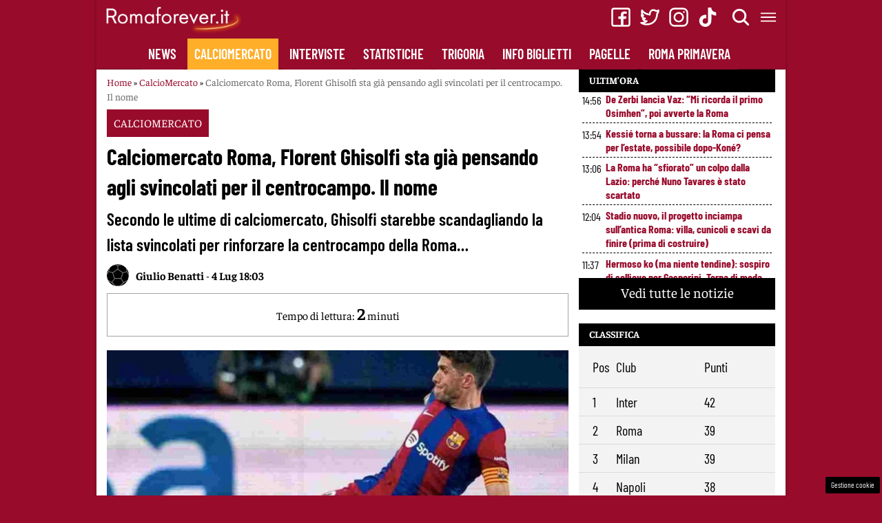

--- FILE ---
content_type: text/css
request_url: https://www.romaforever.it/wp-content/cache/min/1/wp-content/themes/romaforever-theme/plugins/news-widget/assets/css/news-widget.css?ver=1760350641
body_size: 136
content:
.widget_news_widget .category{display:block;width:100%;text-align:center;padding-top:6px;padding-bottom:10px;background:#000;color:#fff}.news-widget__post{display:flex;margin-bottom:.3em;border-bottom:1px dashed #000;font-size:16px;padding-bottom:4px}.news-widget__post__date{font-size:16px;font-weight:400;flex:0 0 auto;width:34px}.news-widget__post__title{font-weight:700;flex:0 0 auto;flex-shrink:1;line-height:20px}.news-widget__post__thumbnail{display:block;clear:both;width:100%;height:auto;margin-bottom:15px}.news-widget--1-column{overflow-y:scroll;padding-left:5px;padding-right:5px;height:270px}